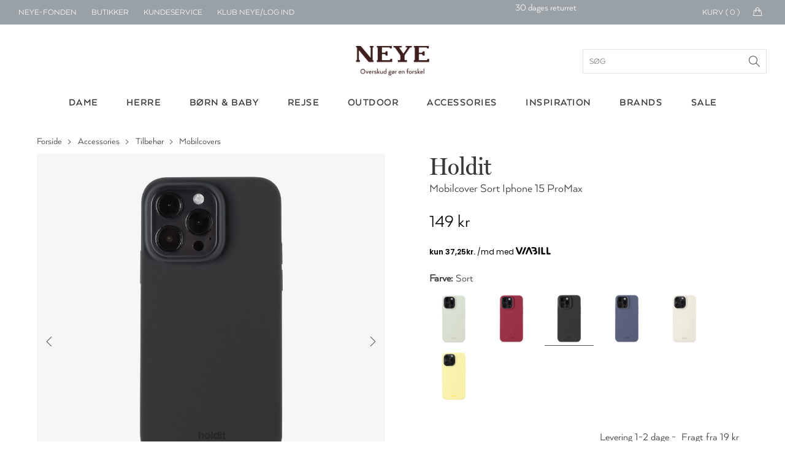

--- FILE ---
content_type: text/html; charset=utf-8
request_url: https://www.google.com/recaptcha/api2/anchor?ar=1&k=6LfhfOMnAAAAAFYc6MNrCUgTJUkN0j9AVtqa4h3t&co=aHR0cHM6Ly93d3cubmV5ZS5kazo0NDM.&hl=en&v=PoyoqOPhxBO7pBk68S4YbpHZ&size=invisible&anchor-ms=20000&execute-ms=30000&cb=lzrvb663l64g
body_size: 48642
content:
<!DOCTYPE HTML><html dir="ltr" lang="en"><head><meta http-equiv="Content-Type" content="text/html; charset=UTF-8">
<meta http-equiv="X-UA-Compatible" content="IE=edge">
<title>reCAPTCHA</title>
<style type="text/css">
/* cyrillic-ext */
@font-face {
  font-family: 'Roboto';
  font-style: normal;
  font-weight: 400;
  font-stretch: 100%;
  src: url(//fonts.gstatic.com/s/roboto/v48/KFO7CnqEu92Fr1ME7kSn66aGLdTylUAMa3GUBHMdazTgWw.woff2) format('woff2');
  unicode-range: U+0460-052F, U+1C80-1C8A, U+20B4, U+2DE0-2DFF, U+A640-A69F, U+FE2E-FE2F;
}
/* cyrillic */
@font-face {
  font-family: 'Roboto';
  font-style: normal;
  font-weight: 400;
  font-stretch: 100%;
  src: url(//fonts.gstatic.com/s/roboto/v48/KFO7CnqEu92Fr1ME7kSn66aGLdTylUAMa3iUBHMdazTgWw.woff2) format('woff2');
  unicode-range: U+0301, U+0400-045F, U+0490-0491, U+04B0-04B1, U+2116;
}
/* greek-ext */
@font-face {
  font-family: 'Roboto';
  font-style: normal;
  font-weight: 400;
  font-stretch: 100%;
  src: url(//fonts.gstatic.com/s/roboto/v48/KFO7CnqEu92Fr1ME7kSn66aGLdTylUAMa3CUBHMdazTgWw.woff2) format('woff2');
  unicode-range: U+1F00-1FFF;
}
/* greek */
@font-face {
  font-family: 'Roboto';
  font-style: normal;
  font-weight: 400;
  font-stretch: 100%;
  src: url(//fonts.gstatic.com/s/roboto/v48/KFO7CnqEu92Fr1ME7kSn66aGLdTylUAMa3-UBHMdazTgWw.woff2) format('woff2');
  unicode-range: U+0370-0377, U+037A-037F, U+0384-038A, U+038C, U+038E-03A1, U+03A3-03FF;
}
/* math */
@font-face {
  font-family: 'Roboto';
  font-style: normal;
  font-weight: 400;
  font-stretch: 100%;
  src: url(//fonts.gstatic.com/s/roboto/v48/KFO7CnqEu92Fr1ME7kSn66aGLdTylUAMawCUBHMdazTgWw.woff2) format('woff2');
  unicode-range: U+0302-0303, U+0305, U+0307-0308, U+0310, U+0312, U+0315, U+031A, U+0326-0327, U+032C, U+032F-0330, U+0332-0333, U+0338, U+033A, U+0346, U+034D, U+0391-03A1, U+03A3-03A9, U+03B1-03C9, U+03D1, U+03D5-03D6, U+03F0-03F1, U+03F4-03F5, U+2016-2017, U+2034-2038, U+203C, U+2040, U+2043, U+2047, U+2050, U+2057, U+205F, U+2070-2071, U+2074-208E, U+2090-209C, U+20D0-20DC, U+20E1, U+20E5-20EF, U+2100-2112, U+2114-2115, U+2117-2121, U+2123-214F, U+2190, U+2192, U+2194-21AE, U+21B0-21E5, U+21F1-21F2, U+21F4-2211, U+2213-2214, U+2216-22FF, U+2308-230B, U+2310, U+2319, U+231C-2321, U+2336-237A, U+237C, U+2395, U+239B-23B7, U+23D0, U+23DC-23E1, U+2474-2475, U+25AF, U+25B3, U+25B7, U+25BD, U+25C1, U+25CA, U+25CC, U+25FB, U+266D-266F, U+27C0-27FF, U+2900-2AFF, U+2B0E-2B11, U+2B30-2B4C, U+2BFE, U+3030, U+FF5B, U+FF5D, U+1D400-1D7FF, U+1EE00-1EEFF;
}
/* symbols */
@font-face {
  font-family: 'Roboto';
  font-style: normal;
  font-weight: 400;
  font-stretch: 100%;
  src: url(//fonts.gstatic.com/s/roboto/v48/KFO7CnqEu92Fr1ME7kSn66aGLdTylUAMaxKUBHMdazTgWw.woff2) format('woff2');
  unicode-range: U+0001-000C, U+000E-001F, U+007F-009F, U+20DD-20E0, U+20E2-20E4, U+2150-218F, U+2190, U+2192, U+2194-2199, U+21AF, U+21E6-21F0, U+21F3, U+2218-2219, U+2299, U+22C4-22C6, U+2300-243F, U+2440-244A, U+2460-24FF, U+25A0-27BF, U+2800-28FF, U+2921-2922, U+2981, U+29BF, U+29EB, U+2B00-2BFF, U+4DC0-4DFF, U+FFF9-FFFB, U+10140-1018E, U+10190-1019C, U+101A0, U+101D0-101FD, U+102E0-102FB, U+10E60-10E7E, U+1D2C0-1D2D3, U+1D2E0-1D37F, U+1F000-1F0FF, U+1F100-1F1AD, U+1F1E6-1F1FF, U+1F30D-1F30F, U+1F315, U+1F31C, U+1F31E, U+1F320-1F32C, U+1F336, U+1F378, U+1F37D, U+1F382, U+1F393-1F39F, U+1F3A7-1F3A8, U+1F3AC-1F3AF, U+1F3C2, U+1F3C4-1F3C6, U+1F3CA-1F3CE, U+1F3D4-1F3E0, U+1F3ED, U+1F3F1-1F3F3, U+1F3F5-1F3F7, U+1F408, U+1F415, U+1F41F, U+1F426, U+1F43F, U+1F441-1F442, U+1F444, U+1F446-1F449, U+1F44C-1F44E, U+1F453, U+1F46A, U+1F47D, U+1F4A3, U+1F4B0, U+1F4B3, U+1F4B9, U+1F4BB, U+1F4BF, U+1F4C8-1F4CB, U+1F4D6, U+1F4DA, U+1F4DF, U+1F4E3-1F4E6, U+1F4EA-1F4ED, U+1F4F7, U+1F4F9-1F4FB, U+1F4FD-1F4FE, U+1F503, U+1F507-1F50B, U+1F50D, U+1F512-1F513, U+1F53E-1F54A, U+1F54F-1F5FA, U+1F610, U+1F650-1F67F, U+1F687, U+1F68D, U+1F691, U+1F694, U+1F698, U+1F6AD, U+1F6B2, U+1F6B9-1F6BA, U+1F6BC, U+1F6C6-1F6CF, U+1F6D3-1F6D7, U+1F6E0-1F6EA, U+1F6F0-1F6F3, U+1F6F7-1F6FC, U+1F700-1F7FF, U+1F800-1F80B, U+1F810-1F847, U+1F850-1F859, U+1F860-1F887, U+1F890-1F8AD, U+1F8B0-1F8BB, U+1F8C0-1F8C1, U+1F900-1F90B, U+1F93B, U+1F946, U+1F984, U+1F996, U+1F9E9, U+1FA00-1FA6F, U+1FA70-1FA7C, U+1FA80-1FA89, U+1FA8F-1FAC6, U+1FACE-1FADC, U+1FADF-1FAE9, U+1FAF0-1FAF8, U+1FB00-1FBFF;
}
/* vietnamese */
@font-face {
  font-family: 'Roboto';
  font-style: normal;
  font-weight: 400;
  font-stretch: 100%;
  src: url(//fonts.gstatic.com/s/roboto/v48/KFO7CnqEu92Fr1ME7kSn66aGLdTylUAMa3OUBHMdazTgWw.woff2) format('woff2');
  unicode-range: U+0102-0103, U+0110-0111, U+0128-0129, U+0168-0169, U+01A0-01A1, U+01AF-01B0, U+0300-0301, U+0303-0304, U+0308-0309, U+0323, U+0329, U+1EA0-1EF9, U+20AB;
}
/* latin-ext */
@font-face {
  font-family: 'Roboto';
  font-style: normal;
  font-weight: 400;
  font-stretch: 100%;
  src: url(//fonts.gstatic.com/s/roboto/v48/KFO7CnqEu92Fr1ME7kSn66aGLdTylUAMa3KUBHMdazTgWw.woff2) format('woff2');
  unicode-range: U+0100-02BA, U+02BD-02C5, U+02C7-02CC, U+02CE-02D7, U+02DD-02FF, U+0304, U+0308, U+0329, U+1D00-1DBF, U+1E00-1E9F, U+1EF2-1EFF, U+2020, U+20A0-20AB, U+20AD-20C0, U+2113, U+2C60-2C7F, U+A720-A7FF;
}
/* latin */
@font-face {
  font-family: 'Roboto';
  font-style: normal;
  font-weight: 400;
  font-stretch: 100%;
  src: url(//fonts.gstatic.com/s/roboto/v48/KFO7CnqEu92Fr1ME7kSn66aGLdTylUAMa3yUBHMdazQ.woff2) format('woff2');
  unicode-range: U+0000-00FF, U+0131, U+0152-0153, U+02BB-02BC, U+02C6, U+02DA, U+02DC, U+0304, U+0308, U+0329, U+2000-206F, U+20AC, U+2122, U+2191, U+2193, U+2212, U+2215, U+FEFF, U+FFFD;
}
/* cyrillic-ext */
@font-face {
  font-family: 'Roboto';
  font-style: normal;
  font-weight: 500;
  font-stretch: 100%;
  src: url(//fonts.gstatic.com/s/roboto/v48/KFO7CnqEu92Fr1ME7kSn66aGLdTylUAMa3GUBHMdazTgWw.woff2) format('woff2');
  unicode-range: U+0460-052F, U+1C80-1C8A, U+20B4, U+2DE0-2DFF, U+A640-A69F, U+FE2E-FE2F;
}
/* cyrillic */
@font-face {
  font-family: 'Roboto';
  font-style: normal;
  font-weight: 500;
  font-stretch: 100%;
  src: url(//fonts.gstatic.com/s/roboto/v48/KFO7CnqEu92Fr1ME7kSn66aGLdTylUAMa3iUBHMdazTgWw.woff2) format('woff2');
  unicode-range: U+0301, U+0400-045F, U+0490-0491, U+04B0-04B1, U+2116;
}
/* greek-ext */
@font-face {
  font-family: 'Roboto';
  font-style: normal;
  font-weight: 500;
  font-stretch: 100%;
  src: url(//fonts.gstatic.com/s/roboto/v48/KFO7CnqEu92Fr1ME7kSn66aGLdTylUAMa3CUBHMdazTgWw.woff2) format('woff2');
  unicode-range: U+1F00-1FFF;
}
/* greek */
@font-face {
  font-family: 'Roboto';
  font-style: normal;
  font-weight: 500;
  font-stretch: 100%;
  src: url(//fonts.gstatic.com/s/roboto/v48/KFO7CnqEu92Fr1ME7kSn66aGLdTylUAMa3-UBHMdazTgWw.woff2) format('woff2');
  unicode-range: U+0370-0377, U+037A-037F, U+0384-038A, U+038C, U+038E-03A1, U+03A3-03FF;
}
/* math */
@font-face {
  font-family: 'Roboto';
  font-style: normal;
  font-weight: 500;
  font-stretch: 100%;
  src: url(//fonts.gstatic.com/s/roboto/v48/KFO7CnqEu92Fr1ME7kSn66aGLdTylUAMawCUBHMdazTgWw.woff2) format('woff2');
  unicode-range: U+0302-0303, U+0305, U+0307-0308, U+0310, U+0312, U+0315, U+031A, U+0326-0327, U+032C, U+032F-0330, U+0332-0333, U+0338, U+033A, U+0346, U+034D, U+0391-03A1, U+03A3-03A9, U+03B1-03C9, U+03D1, U+03D5-03D6, U+03F0-03F1, U+03F4-03F5, U+2016-2017, U+2034-2038, U+203C, U+2040, U+2043, U+2047, U+2050, U+2057, U+205F, U+2070-2071, U+2074-208E, U+2090-209C, U+20D0-20DC, U+20E1, U+20E5-20EF, U+2100-2112, U+2114-2115, U+2117-2121, U+2123-214F, U+2190, U+2192, U+2194-21AE, U+21B0-21E5, U+21F1-21F2, U+21F4-2211, U+2213-2214, U+2216-22FF, U+2308-230B, U+2310, U+2319, U+231C-2321, U+2336-237A, U+237C, U+2395, U+239B-23B7, U+23D0, U+23DC-23E1, U+2474-2475, U+25AF, U+25B3, U+25B7, U+25BD, U+25C1, U+25CA, U+25CC, U+25FB, U+266D-266F, U+27C0-27FF, U+2900-2AFF, U+2B0E-2B11, U+2B30-2B4C, U+2BFE, U+3030, U+FF5B, U+FF5D, U+1D400-1D7FF, U+1EE00-1EEFF;
}
/* symbols */
@font-face {
  font-family: 'Roboto';
  font-style: normal;
  font-weight: 500;
  font-stretch: 100%;
  src: url(//fonts.gstatic.com/s/roboto/v48/KFO7CnqEu92Fr1ME7kSn66aGLdTylUAMaxKUBHMdazTgWw.woff2) format('woff2');
  unicode-range: U+0001-000C, U+000E-001F, U+007F-009F, U+20DD-20E0, U+20E2-20E4, U+2150-218F, U+2190, U+2192, U+2194-2199, U+21AF, U+21E6-21F0, U+21F3, U+2218-2219, U+2299, U+22C4-22C6, U+2300-243F, U+2440-244A, U+2460-24FF, U+25A0-27BF, U+2800-28FF, U+2921-2922, U+2981, U+29BF, U+29EB, U+2B00-2BFF, U+4DC0-4DFF, U+FFF9-FFFB, U+10140-1018E, U+10190-1019C, U+101A0, U+101D0-101FD, U+102E0-102FB, U+10E60-10E7E, U+1D2C0-1D2D3, U+1D2E0-1D37F, U+1F000-1F0FF, U+1F100-1F1AD, U+1F1E6-1F1FF, U+1F30D-1F30F, U+1F315, U+1F31C, U+1F31E, U+1F320-1F32C, U+1F336, U+1F378, U+1F37D, U+1F382, U+1F393-1F39F, U+1F3A7-1F3A8, U+1F3AC-1F3AF, U+1F3C2, U+1F3C4-1F3C6, U+1F3CA-1F3CE, U+1F3D4-1F3E0, U+1F3ED, U+1F3F1-1F3F3, U+1F3F5-1F3F7, U+1F408, U+1F415, U+1F41F, U+1F426, U+1F43F, U+1F441-1F442, U+1F444, U+1F446-1F449, U+1F44C-1F44E, U+1F453, U+1F46A, U+1F47D, U+1F4A3, U+1F4B0, U+1F4B3, U+1F4B9, U+1F4BB, U+1F4BF, U+1F4C8-1F4CB, U+1F4D6, U+1F4DA, U+1F4DF, U+1F4E3-1F4E6, U+1F4EA-1F4ED, U+1F4F7, U+1F4F9-1F4FB, U+1F4FD-1F4FE, U+1F503, U+1F507-1F50B, U+1F50D, U+1F512-1F513, U+1F53E-1F54A, U+1F54F-1F5FA, U+1F610, U+1F650-1F67F, U+1F687, U+1F68D, U+1F691, U+1F694, U+1F698, U+1F6AD, U+1F6B2, U+1F6B9-1F6BA, U+1F6BC, U+1F6C6-1F6CF, U+1F6D3-1F6D7, U+1F6E0-1F6EA, U+1F6F0-1F6F3, U+1F6F7-1F6FC, U+1F700-1F7FF, U+1F800-1F80B, U+1F810-1F847, U+1F850-1F859, U+1F860-1F887, U+1F890-1F8AD, U+1F8B0-1F8BB, U+1F8C0-1F8C1, U+1F900-1F90B, U+1F93B, U+1F946, U+1F984, U+1F996, U+1F9E9, U+1FA00-1FA6F, U+1FA70-1FA7C, U+1FA80-1FA89, U+1FA8F-1FAC6, U+1FACE-1FADC, U+1FADF-1FAE9, U+1FAF0-1FAF8, U+1FB00-1FBFF;
}
/* vietnamese */
@font-face {
  font-family: 'Roboto';
  font-style: normal;
  font-weight: 500;
  font-stretch: 100%;
  src: url(//fonts.gstatic.com/s/roboto/v48/KFO7CnqEu92Fr1ME7kSn66aGLdTylUAMa3OUBHMdazTgWw.woff2) format('woff2');
  unicode-range: U+0102-0103, U+0110-0111, U+0128-0129, U+0168-0169, U+01A0-01A1, U+01AF-01B0, U+0300-0301, U+0303-0304, U+0308-0309, U+0323, U+0329, U+1EA0-1EF9, U+20AB;
}
/* latin-ext */
@font-face {
  font-family: 'Roboto';
  font-style: normal;
  font-weight: 500;
  font-stretch: 100%;
  src: url(//fonts.gstatic.com/s/roboto/v48/KFO7CnqEu92Fr1ME7kSn66aGLdTylUAMa3KUBHMdazTgWw.woff2) format('woff2');
  unicode-range: U+0100-02BA, U+02BD-02C5, U+02C7-02CC, U+02CE-02D7, U+02DD-02FF, U+0304, U+0308, U+0329, U+1D00-1DBF, U+1E00-1E9F, U+1EF2-1EFF, U+2020, U+20A0-20AB, U+20AD-20C0, U+2113, U+2C60-2C7F, U+A720-A7FF;
}
/* latin */
@font-face {
  font-family: 'Roboto';
  font-style: normal;
  font-weight: 500;
  font-stretch: 100%;
  src: url(//fonts.gstatic.com/s/roboto/v48/KFO7CnqEu92Fr1ME7kSn66aGLdTylUAMa3yUBHMdazQ.woff2) format('woff2');
  unicode-range: U+0000-00FF, U+0131, U+0152-0153, U+02BB-02BC, U+02C6, U+02DA, U+02DC, U+0304, U+0308, U+0329, U+2000-206F, U+20AC, U+2122, U+2191, U+2193, U+2212, U+2215, U+FEFF, U+FFFD;
}
/* cyrillic-ext */
@font-face {
  font-family: 'Roboto';
  font-style: normal;
  font-weight: 900;
  font-stretch: 100%;
  src: url(//fonts.gstatic.com/s/roboto/v48/KFO7CnqEu92Fr1ME7kSn66aGLdTylUAMa3GUBHMdazTgWw.woff2) format('woff2');
  unicode-range: U+0460-052F, U+1C80-1C8A, U+20B4, U+2DE0-2DFF, U+A640-A69F, U+FE2E-FE2F;
}
/* cyrillic */
@font-face {
  font-family: 'Roboto';
  font-style: normal;
  font-weight: 900;
  font-stretch: 100%;
  src: url(//fonts.gstatic.com/s/roboto/v48/KFO7CnqEu92Fr1ME7kSn66aGLdTylUAMa3iUBHMdazTgWw.woff2) format('woff2');
  unicode-range: U+0301, U+0400-045F, U+0490-0491, U+04B0-04B1, U+2116;
}
/* greek-ext */
@font-face {
  font-family: 'Roboto';
  font-style: normal;
  font-weight: 900;
  font-stretch: 100%;
  src: url(//fonts.gstatic.com/s/roboto/v48/KFO7CnqEu92Fr1ME7kSn66aGLdTylUAMa3CUBHMdazTgWw.woff2) format('woff2');
  unicode-range: U+1F00-1FFF;
}
/* greek */
@font-face {
  font-family: 'Roboto';
  font-style: normal;
  font-weight: 900;
  font-stretch: 100%;
  src: url(//fonts.gstatic.com/s/roboto/v48/KFO7CnqEu92Fr1ME7kSn66aGLdTylUAMa3-UBHMdazTgWw.woff2) format('woff2');
  unicode-range: U+0370-0377, U+037A-037F, U+0384-038A, U+038C, U+038E-03A1, U+03A3-03FF;
}
/* math */
@font-face {
  font-family: 'Roboto';
  font-style: normal;
  font-weight: 900;
  font-stretch: 100%;
  src: url(//fonts.gstatic.com/s/roboto/v48/KFO7CnqEu92Fr1ME7kSn66aGLdTylUAMawCUBHMdazTgWw.woff2) format('woff2');
  unicode-range: U+0302-0303, U+0305, U+0307-0308, U+0310, U+0312, U+0315, U+031A, U+0326-0327, U+032C, U+032F-0330, U+0332-0333, U+0338, U+033A, U+0346, U+034D, U+0391-03A1, U+03A3-03A9, U+03B1-03C9, U+03D1, U+03D5-03D6, U+03F0-03F1, U+03F4-03F5, U+2016-2017, U+2034-2038, U+203C, U+2040, U+2043, U+2047, U+2050, U+2057, U+205F, U+2070-2071, U+2074-208E, U+2090-209C, U+20D0-20DC, U+20E1, U+20E5-20EF, U+2100-2112, U+2114-2115, U+2117-2121, U+2123-214F, U+2190, U+2192, U+2194-21AE, U+21B0-21E5, U+21F1-21F2, U+21F4-2211, U+2213-2214, U+2216-22FF, U+2308-230B, U+2310, U+2319, U+231C-2321, U+2336-237A, U+237C, U+2395, U+239B-23B7, U+23D0, U+23DC-23E1, U+2474-2475, U+25AF, U+25B3, U+25B7, U+25BD, U+25C1, U+25CA, U+25CC, U+25FB, U+266D-266F, U+27C0-27FF, U+2900-2AFF, U+2B0E-2B11, U+2B30-2B4C, U+2BFE, U+3030, U+FF5B, U+FF5D, U+1D400-1D7FF, U+1EE00-1EEFF;
}
/* symbols */
@font-face {
  font-family: 'Roboto';
  font-style: normal;
  font-weight: 900;
  font-stretch: 100%;
  src: url(//fonts.gstatic.com/s/roboto/v48/KFO7CnqEu92Fr1ME7kSn66aGLdTylUAMaxKUBHMdazTgWw.woff2) format('woff2');
  unicode-range: U+0001-000C, U+000E-001F, U+007F-009F, U+20DD-20E0, U+20E2-20E4, U+2150-218F, U+2190, U+2192, U+2194-2199, U+21AF, U+21E6-21F0, U+21F3, U+2218-2219, U+2299, U+22C4-22C6, U+2300-243F, U+2440-244A, U+2460-24FF, U+25A0-27BF, U+2800-28FF, U+2921-2922, U+2981, U+29BF, U+29EB, U+2B00-2BFF, U+4DC0-4DFF, U+FFF9-FFFB, U+10140-1018E, U+10190-1019C, U+101A0, U+101D0-101FD, U+102E0-102FB, U+10E60-10E7E, U+1D2C0-1D2D3, U+1D2E0-1D37F, U+1F000-1F0FF, U+1F100-1F1AD, U+1F1E6-1F1FF, U+1F30D-1F30F, U+1F315, U+1F31C, U+1F31E, U+1F320-1F32C, U+1F336, U+1F378, U+1F37D, U+1F382, U+1F393-1F39F, U+1F3A7-1F3A8, U+1F3AC-1F3AF, U+1F3C2, U+1F3C4-1F3C6, U+1F3CA-1F3CE, U+1F3D4-1F3E0, U+1F3ED, U+1F3F1-1F3F3, U+1F3F5-1F3F7, U+1F408, U+1F415, U+1F41F, U+1F426, U+1F43F, U+1F441-1F442, U+1F444, U+1F446-1F449, U+1F44C-1F44E, U+1F453, U+1F46A, U+1F47D, U+1F4A3, U+1F4B0, U+1F4B3, U+1F4B9, U+1F4BB, U+1F4BF, U+1F4C8-1F4CB, U+1F4D6, U+1F4DA, U+1F4DF, U+1F4E3-1F4E6, U+1F4EA-1F4ED, U+1F4F7, U+1F4F9-1F4FB, U+1F4FD-1F4FE, U+1F503, U+1F507-1F50B, U+1F50D, U+1F512-1F513, U+1F53E-1F54A, U+1F54F-1F5FA, U+1F610, U+1F650-1F67F, U+1F687, U+1F68D, U+1F691, U+1F694, U+1F698, U+1F6AD, U+1F6B2, U+1F6B9-1F6BA, U+1F6BC, U+1F6C6-1F6CF, U+1F6D3-1F6D7, U+1F6E0-1F6EA, U+1F6F0-1F6F3, U+1F6F7-1F6FC, U+1F700-1F7FF, U+1F800-1F80B, U+1F810-1F847, U+1F850-1F859, U+1F860-1F887, U+1F890-1F8AD, U+1F8B0-1F8BB, U+1F8C0-1F8C1, U+1F900-1F90B, U+1F93B, U+1F946, U+1F984, U+1F996, U+1F9E9, U+1FA00-1FA6F, U+1FA70-1FA7C, U+1FA80-1FA89, U+1FA8F-1FAC6, U+1FACE-1FADC, U+1FADF-1FAE9, U+1FAF0-1FAF8, U+1FB00-1FBFF;
}
/* vietnamese */
@font-face {
  font-family: 'Roboto';
  font-style: normal;
  font-weight: 900;
  font-stretch: 100%;
  src: url(//fonts.gstatic.com/s/roboto/v48/KFO7CnqEu92Fr1ME7kSn66aGLdTylUAMa3OUBHMdazTgWw.woff2) format('woff2');
  unicode-range: U+0102-0103, U+0110-0111, U+0128-0129, U+0168-0169, U+01A0-01A1, U+01AF-01B0, U+0300-0301, U+0303-0304, U+0308-0309, U+0323, U+0329, U+1EA0-1EF9, U+20AB;
}
/* latin-ext */
@font-face {
  font-family: 'Roboto';
  font-style: normal;
  font-weight: 900;
  font-stretch: 100%;
  src: url(//fonts.gstatic.com/s/roboto/v48/KFO7CnqEu92Fr1ME7kSn66aGLdTylUAMa3KUBHMdazTgWw.woff2) format('woff2');
  unicode-range: U+0100-02BA, U+02BD-02C5, U+02C7-02CC, U+02CE-02D7, U+02DD-02FF, U+0304, U+0308, U+0329, U+1D00-1DBF, U+1E00-1E9F, U+1EF2-1EFF, U+2020, U+20A0-20AB, U+20AD-20C0, U+2113, U+2C60-2C7F, U+A720-A7FF;
}
/* latin */
@font-face {
  font-family: 'Roboto';
  font-style: normal;
  font-weight: 900;
  font-stretch: 100%;
  src: url(//fonts.gstatic.com/s/roboto/v48/KFO7CnqEu92Fr1ME7kSn66aGLdTylUAMa3yUBHMdazQ.woff2) format('woff2');
  unicode-range: U+0000-00FF, U+0131, U+0152-0153, U+02BB-02BC, U+02C6, U+02DA, U+02DC, U+0304, U+0308, U+0329, U+2000-206F, U+20AC, U+2122, U+2191, U+2193, U+2212, U+2215, U+FEFF, U+FFFD;
}

</style>
<link rel="stylesheet" type="text/css" href="https://www.gstatic.com/recaptcha/releases/PoyoqOPhxBO7pBk68S4YbpHZ/styles__ltr.css">
<script nonce="SbbBngKKrL0WZNVoZjlnTg" type="text/javascript">window['__recaptcha_api'] = 'https://www.google.com/recaptcha/api2/';</script>
<script type="text/javascript" src="https://www.gstatic.com/recaptcha/releases/PoyoqOPhxBO7pBk68S4YbpHZ/recaptcha__en.js" nonce="SbbBngKKrL0WZNVoZjlnTg">
      
    </script></head>
<body><div id="rc-anchor-alert" class="rc-anchor-alert"></div>
<input type="hidden" id="recaptcha-token" value="[base64]">
<script type="text/javascript" nonce="SbbBngKKrL0WZNVoZjlnTg">
      recaptcha.anchor.Main.init("[\x22ainput\x22,[\x22bgdata\x22,\x22\x22,\[base64]/[base64]/bmV3IFpbdF0obVswXSk6Sz09Mj9uZXcgWlt0XShtWzBdLG1bMV0pOks9PTM/bmV3IFpbdF0obVswXSxtWzFdLG1bMl0pOks9PTQ/[base64]/[base64]/[base64]/[base64]/[base64]/[base64]/[base64]/[base64]/[base64]/[base64]/[base64]/[base64]/[base64]/[base64]\\u003d\\u003d\x22,\[base64]\\u003d\x22,\x22G8KUw5twCcKBEcOdfBorw7DCt8Ktw6LDhUfDiA/[base64]/DqsOaXDh8wo8HwrvCkSIxRhXDgxPCmsOgwrbCvCVvPcKNP8O2wpjDg0zCnkLCqcKUIEgLw5FiC2PDtsOfSsOtw7vDrVLCtsKVw6w8T25kw5zCjcOzwrcjw5XDsnXDmCfDv3kpw6bDoMKqw4/[base64]/[base64]/w6TCjsK4LAzDmcODw6pGN8KTHA8ALMKxdMOpw4zDjUAxNsOrVMOow43CoRvCnsOcX8ONPA3CqsK0PsKVw70PQigUUcKDN8O5w4LCp8KjwrtHaMKlesO+w7hFw6/DvcKCEG7Dnw02woN/F3xBw6DDiC7CisOlf1JMwpseGm/Dr8OuwqzCisOPwrTCl8KHwq7DrSYuwpbCk33CmsKowpcWYTXDgMOKwr/CpcK7wrJNwrPDtRwWanjDiCnCtE4uYW7DvCoxwrfCuwIHN8O7D0NLZsKPwozDosOew6LDvWsvT8KwIcKoM8Ohw50xIcKvOsKnwqrDq27Ct8OcwqxywofCpQI3FnTCqsOrwpl0IHc/w5RBw7M7QsKfw4rCgWoYw5YGPgbDjsK+w7xzw53DgsKXcMKLWyZ9PjtwbMOUwp/Ch8KIewBsw4Mlw47DoMOIw6szw7jDiRk+w4HCkRHCnUXCv8KIwrkEwpjCvcOfwr83w5XDj8OJw4fDmcOqQ8OOE3rDvUERwp/[base64]/w7bCtMOKw4LDlMOawqjDtcKywpdnfsOVw67CocOAw5ohZjzDnlcYL2wcwpoMw7xswofCiHvDuEgwFivDr8OhWn3DnTLDmsOsJi3Co8Kqw53CucKKC29LD29ZMcKTw6kiIAbCgCFbw5rCm3Fgw78ZwqzDsMOWCsORw7TDj8O0L3bCgsOCKcK0wrdPwq/DgsKVRFHDs1Uqw7DDlWYoY8KcYFpDw4bCj8OGw5zCg8KoE2XCkGMTHcOROcKCQsOgw6BJKRfDmsOxw5TDr8OWwqvDhcK8w7gAEcKawofDtMOcQyHCo8KjRMOXw4JVwrrCuMKpwq1zAcOba8KfwpA2w63CmsKobFLDrcK+wqTDuG5fw5Fbd8KCwoxZayTDq8K8IGp/wpvCt2howqvDkHrClwvDsD3CsCkowrrDpcKHw4zCgsOdwrw1SMOufcOjVMKeDFTCpcK4NC9CwovDgUF8wqoBOR4DJEcZw73ClcOPwrvDusK2wo1Xw5sRQBoywoduehPCjMKfw6/Dp8KJw6XDnCPDsQUKw7HCocKUKcOzYl/Dow7CnVbCk8K3XyUMRHDDn37Dr8KxwrhOSyhvw6PDgzoDbVjCrCDDgDARXTTCvcO5YcKyGUoVwpdrC8KEw7w1VWc/RsOrworCiMKTFVV1w6XDp8O3MFATCcOiCMOPaS7Cn3YJwrrDl8KFwowEIRHDr8KIJcKMQmHCkDzDlMK/[base64]/DlcKSPxrDrMK+w7ASE8O9NsK5wqXDtsO8K8OgcApOwro4BMONVsKJw7jDsCxYwqtPNilBwojDjcKXAMOowrQ+w7bDkcOzwp/CtS90IcKOacObGDPDi3fCmsOUwqjDi8KrwpDDvcOCPlxpwphZFw9ASsODeg7CpsOXfsKGd8Kow6/Ch33DgSsSwpZWw5VqwprDm19ADsOswqLDo0Vmw5V9JsKYwp3CiMOZw6J4PsK2HgBGwpjDi8KydcKaX8OaEMK9woUYw4DDm1Q3w7ZOIiI3w4fDs8O/wq7CiEh+W8Oiw4DDmMKRRcKePMOgVx45w5Z2w7TCpcKQw7PCs8OABsO3wptowoQAacOqwrLCs3t5bMOmJsOgwrJKK37CnUvDrwrCkGvDvsKQwqlmw6XDrMKhwq93P2rCun/[base64]/FVjCoCNbwqVqwqUgNsOTMcOhwq8kw4Bxw7BUwqAdVGTDkQLCuQvDiV1Hw6/DucKBQsOEw5XDgsKRwr/CrsK4woPDs8KTw4/DsMOIT2BRc1BfwovCuC9PSsKuFcOmP8K9wpwwwqbDogdAwq8QwptMwpNuYUkqw44pVnYwEcOFJsO4Y1Itw7jCtcOXw7HDqjIeccONfj3CosOaH8K/ZknCh8KHwr5JZMOQTcKzw5kJTcOSfcKdw4I1woFJwpjDscO7w4XCrx/Dj8KFw6tdJcKxMcKjZsOJTGHDu8O/TQVrRC4Jw6lNwqbDn8Owwq5Cw5jCtzYaw7rCmcO4wrnDkcO6wpDChcK1e8KgIsKzVU81S8OnGcKxIsKJw6UnwoJHbBh2asK4w49ue8OCw5nCosOhw4FaYQXCh8OTU8O1woDDv0/DohgwwpYCwoJmwpIFCcKGHsOhw6wRHWfDk0bDuHzCg8OPCCJaQmwuw7XDih5/[base64]/wqJObljCpsKZDiU/wpA8KxA5Elsew6zCpsOuwqpawoXDn8OlJ8OfJMKGDTLDncKTCMONFcOFw7x7HAfCpMO5BsO5AcKuwoRjGRtawpXDnnksC8OSwoDDisKvw4xtw6fCtCtmGT52ccK/fcKhwrlMw5VTP8K0KHYvwrfCklDCtXvDu8KkwrTCkcKYwpsrw6JML8Ogw6zCr8KteWfClTgVwrDDqHsDw4gLXMKpccOnDVpQwpl/[base64]/DqcKJw6bDhWrDt8KqwqdCD8OaVMOFcMKqw4Nxw43DlmPDmnDCnlXCng7CngbCpcKkwoZFwqfCm8OKwoASw6pawqUrwpA7w5LDpsKyWA/DixvChDrCocOIYcOgWcKTUMOrdcOUJsK6LBpXUQ/CvMKJQcOew6ktAQYyIcOtwr4GAcOjIcOWMsKQwojDrMOawrQzecOgTCTCoRbDpU/Cik7CpElfwq0LRzIiSMKgwqjDi0fDmiArwpTCqwPDlsOWe8KFwo9OwoTDq8K9wqwMwrjCvsK9w5N4w7BCwo/DsMOww7HCnXjDs0zCi8K8XRHCksKfIMOYwqzCmnjDlcKZwoh5dMKnw7MxIMOHecKPw5cJacKsw4vDjcOtUgfDq3rDnQlvwrICeQg8IyPCqiDDucOxLRljw7cJwqtNw73DiMKAw7chW8KNw5pMw6c7wr/CvknCuF7Cs8Ktw6PCoHrCqMO/wrrCtADCs8Orb8KYPxPCmynChAPDqsOLCmdFwpTCqMKqw6ZdXVBrwqXDjlHDjcKpewbCusO4wqrCksKdwq/DhMKDwp4Uw6HCjBXCnAXCiQXDqcOkGArDisK/LsO0SMOyP2Frw5DCsW3DmhATwpnDkcOhwqVWbsO/KR4sXsK6w6IYwoHCtMOvO8KYeR9bwqDDslLDtFgUECHDtMOkwo1vwpp8wrHChHvCncK/YMOAwoIjL8O1KMKcw73Dn008Z8Ota3PCjDfDhwkpXMOUw6DDnWEMSsODwrpsMcKBcTDCmcOdYcKHSMK5HQTCocKkDcOYAG0tQ2vDh8KKcMKzwrtMJTRGw4o/[base64]/CvMOiwpjDlsOgw6kWE8KfbsOmw6HDp8K1w51twrzDkMOvRD4uMzlbw7RfQXw1w5RJw68EaV7CsMKBw75kwqxfZDzDgcKDTTXDngcEwrDDmcK9ezXCviIGwqfCpsKvw57DjcORwogQw5wOAGgAdMOaw5/DuEnCs2kfAB7DgsOXI8O5wqjDp8Ozw7LCtsK0w6DCryJhwrtZB8KKasObw7jCqmJfwo9/QsKMA8OGw5/DmsO6woBZH8KnwpUNL8KOagdiw6LChsOPwqvCjSoXR09qZ8KkwqDDozwYw58lVMOOwo9zTMKXw5vDlEpkw5oVwoBXwqAGwoHDtULCj8KiXALCpU/DhcO+GFjCgsKBZRnCr8OqUmgzw7zCkFHDlMOLXsK0ezTCi8Khw6zDmsKFw5/Cp1oHLmAYW8OxS3Vkw6ZrJ8Kfw4BSNSs4w43Cp0RSIQBIwq/Di8OPHcKhw5tmw74rwoMdwrTCgVI8I2lmKBopGXXClMKwZw8VMEnCvG3DlDjDi8OVOm1NOlIvdsKawo/Dp1tcIAIUw6jCusKkFsOsw6YGTsK5IVQxFkjCqMO/NWvCqTlaEsKgwqPCk8KxGMOaBsOVcl3Dg8OawpXDuGfDqEJBWcKkwoPDncOcw6VLw6hZw4HDhGHDvC1vKsOOwoPCn8KmCRo7WMKrw6R0woDCvg3Dv8KGT1tNw7kywq88bMK5SiQ8XsO7T8OPw7fCnDpAw7cHwrrDp3kHw586w6PDuMKAVMKOw73DsnVZw6hXFWw9wq/[base64]/CscOOwq0jZgfCncK1wpRjw73Cn8KTBsOhXRx0wqPCosOew4UvwpbCk3vDlwsFW8KuwqoiBF95LsKvYcO4wrHDuMK/wrvDqsK9w6ZAwovCi8ObR8OwAsOZMRfDscOMw75awoEzwrglbzvDpSnCpCxZBcOiKmXDnsKrJcKbXFjCtMOfEMOFCEDDrMOAWQDDrjPDncOnDMKYIi7DssK0T0E/dnshdMOkP3osw4VqWMKtwr9Pwo/DgWY4w6vCqcK4w6PDsMKWO8KAdmASLQ5vWXvDp8KlGXZTSMKZdVnDvsKCwrjCtTcxw6fDisOWVn5dwqo8PMOPcMK1e27DhMOFwqFuMWHDicKUEcK6w5xgwojDik7DphbDljUMw6cVwqfCicOpwrA4d3zDjcOMwpTCpjN1w6LCu8K0IsKaw77Dhk/DkMKiwr7DtcKjwr7Dp8OCwq/DhXnDisO2w61MST0Lwp7CgsOXw6DDvVIgHRHCtXlkYcKyKsOow7TDrMKpwqFzwolJAMOKL3DCpCnDi23Co8KvHsO1w6NHF8OmBsOOwoPCtsOCNsOnXsKkw5jDu1hyJMKzd2LCsgDDoFjDmEMxwo0IA1XDpMOYwo7DosKWB8KNBcOgUcKKecKjFX5XwpRdV1d5wq/CnsOSCWDCvcO5EcO3wqF1wqAvW8KKw6vCucOpFsOvOjPDl8KZIQtOGF3CkAsZw7MAw6TDmMKMasOeYsKXwpELwpkzCg19Rw3CvMO4wrHDo8O+H24dUcO1LicXwplzHmhMFsOJRsO6LwzCrCfChRZ9wq/CmmnDjSTCkVlvw6FxfysUIcOvSMOoG2JbZBMZB8KhwpbDsCrDkMOlw6XDuVfCr8KQwrkzJXjCjsK2JMOvdkx9w5shwqzCnsKkw5PCicO0wqYODsOkw4c8bsOYMXRdRFbCmE7CjAvDicKEwpXCpcKkwr/Cqg9dEcOoRgrDnMKJwrx5ZWfDh0PDplLDucKUwpPDh8Ozw61rGGLCmgrCjkJJD8KXwqHDjw3CiGLCqDJ7DcKzwrwiMXsQasKxw4Q3w4DClcOdw4NzwrnDlnkdwqDCozHDp8Kuwq9efEHCpA/DpnnCpEnDvsO4wp1Xwo7CjnJwK8K0cFrDiRRxPwvCsyPDvcOcw6bCu8Oswo3DohXClnU5d8OdwqHCi8OcScKcw7NMwo3Cu8KbwrZOw4kUw64PcMO8wrNQc8OYwqELw7ppeMO0w7Vow5vDkF5ewp7DnMKyc3TChxdgLD7CgcOgecKMw6/CmMOuwrQ8A1zDkcOQw4/Ct8KjYMK6N0LCiHJPw6drw5zClsKxwqXCu8KOXcKlw6Fqw6AswojCoMOufkVsY2pbwpJVwo0lwrfCj8Kuw7jDoybDnELDg8KWIQHCuMKSa8OnZ8KSYsKTfCnDn8OlwpEYw4XCuzJaEX/[base64]/CoB/[base64]/CvMORSxJzYMKTSCN2wqUowqTCo8OKLsKcKcKPO3xgwrTCrCoQF8KUw7LCpMKrEMOTw6jDscOfYWMgesKFGsOYw7bDoG/Dj8KOLHbCrsOMFjzDmsOJFzgvwqUYwpV7woTDjwjDmcKuwowXaMOiSsOja8ONH8OrbMOJO8OmI8KEw7Y7wpwTw4c8wpx6BcKOZ3fDrcKUanNlcAMtX8OvZ8O0QsKcwpVFHV/CnHPCnGXDtcOaw5d7RxzDksKkwqPCvMONw4vCoMOSw7daBMKcMRYxwpTClMOcVAjCvgJwasKwB1LDuMKQwpM/GsKjwoVFw4TDnsOPOz0fw7/[base64]/Cl8Kow5XDkMOPWVJdwrc7wo3DqGDCrMKKwpXDvBUHI3LDhMOIFmlHKsKiZkA+w5rDvxnCv8KtFk3CjcOJB8O3w7LCv8OPw4nDo8K+wpbCrGhFwqsFZcKvwpETw7NZw5/CtEPDgcONUw3CpsOUV2/DgMOLVnt+CcO0TsKjwpTDvcOow7vDhkgNLlTDnMKUwr1qwqbChmPCt8KYw4HDksOfwo0Gw5PDjsKVFiPDtgxWLmLDrHNEwolvIGzCoCzCmcKPODTDpsK7w5cAARMEDsKSHcOKwo7DucKXw7DDpRQmFX/[base64]/MsOZw77DhMOIwpvCsDNNw6zDjClQw7TDtcOGw47Cth50wpfCslnCm8KZFcKgwpHCgkc5wrZbYWjDncKuwoEbwp0/WDZ0w6LDuRhkwpxWw5bDsg4SYR5jw7xBwqTCqiROw7xUw6rDsAnDmMOfD8O+w4bDkcKNXcOHw6wPHcK/wr0SwrMrw7nDl8OxVVkCwozCsMOTwqkuw6rChCvDk8KQFzrDjihvwr/CgcKRw4JZw7xsT8K3Wjh8FFNJL8KlG8KKwrJ8CivCt8OJcXbCvMOzwoDDmMK7w7QKXcKmKMOeCcOyYlMDw5c0G3vCrcKQw6QHw7AzWCREwovDghLDoMOlw419wq15acOjEsK4wrcHw50rwqbDshHDlsKvNRNkwpLDoxnCnE/[base64]/CsMKaAcKLYVFpWcK5Pxo2TFTCjsOHw78NwrjCrV/DvMKoYMKMw70aRsKTw6rCqMKbFgfCiR7CtcKePMKUw6rCowvCoDAuLsOUbcKzwqfDtG/DvMK0w5rCk8KHw55VNSjCkMKbB28FNMK4wrMPwqU3w7TClgtew74Iw47CuiQdDWRBOiPDncKoY8OmJx5TwqJKNMOgw5UvRsKFw6Usw4TClmohbMKFDixXOcOCd23Ci2vDh8O6aRPDkR0dwqgUcggZw5XDpCLCtxZ6PlYaw5/Dsi1hwpl2w5Jww6p1fsK+wqfDsSfDgcOUw5DCssOyw4ZIfcORwp05wqMmw54cIMODAcOywr/DrcKVw4TCmEDDpMO6woDDv8OnwrlMJ1UXwq3CihTDi8KDXml5fsO7EwhKw6jDhcOcw4HDtB1UwoZ8w7ZgwoPDusKOMFFrw77ClcO8CMOdw7YdAwjCvsKyMRE+wrFkZsKow6DDjTPCghbCk8O4FxDDtsKkwrHCp8OnaE3DjMOrw7lXOx/DmMKgw4lWw57CswpmFWDCgifCssO0KALCt8OUcGx6LcKoNsK9fMKcwrhdw6jDhAV/LsOWOMOqN8ObBMOZcGDCsnrCoUXCg8KBLsOOZ8Ksw7Rnb8KfdsO3wpUiwoMjWG0UZMOgeDHCicKNwrXDpMKRw4PCtcOLO8KIVsOULcOXYsKQw5NCwqLCn3XCqXtfPEXCiMK5PFjCuTVZUH7Dvzcmwr0TDMKEcU/CpSFrwr4tw7PCix7DvMODw4tLw7Ijw7QbZDjDk8O0wpthdWRZwoLCjWvCpMO/AsOAU8Odw4HCoT56IQ1HaBXCsVzDgADDlkrCuHAKZAAdTMKDQR/[base64]/[base64]/CuDnDrm3Ci8K9wqHCsUXDlMO7eMKrXMKuLyYAwqUaEVIAwogkwrPCg8OzwqBYYWfDlMOCwr3CqVzDhsOLwqZ2aMOlwqV9BsOAfyTCnhIAwoMhSQbDlijCixjCmsOwKsOBKUHDucOHwpzDnkh+w6jCkMOdwr7CmsOkRMKhDQtWUcKLw55/[base64]/w6glw7sDw7YUwpnDuMKKwp7CoF4yNlfDq8ODw6/DpcOzwonDr2pEwrJZw5PDl1jCjcKbVcOvwoHChcKifsOtXVUYJcOQwpTDuyPDhsKeRsKhw7FbwrcOwqTDhMOyw7nCmlHChcKgOMKcwqXDv8KQQsK0w4oPwrs5w4JsDMKqwqJmwpgjcHDCj3/[base64]/ZcOBw7U0Z8OBwrlPw61kG8K8GMO6w5DDkMK2wrkCCE7DiGfCtWV9W1tmw7ERwoTDscKUw7szc8Ovw77CtB/Cow3DjlXCscKcwq1Gw7bDq8OvbsOLacK4wrwHwr8/EDvDvcOjwrPCosKXD2jDicKJwrnDphEvw7IXw5Mbw4JdIWZHw5vDqcKkeQRYw6p7dgheAMOJSsOJwqoKW0DDpsKmUH3CoWwCE8KgOXrChMK+XMKTCi1vX0LDqMKbUnpbw5fCtwvCiMOFMCjDrcOBIC1yw4FzwqkewrQkwoFrBMOCKEPDscK3GcOGJ014wp/DmSfDjsOkw7l1w7kpWsKgw4FAw798wqTDlsKswoEkDHFdw4rDjcO5XMKvZCrCti5MwqDCqcK6w7c1ICtbw6LDjsObXRNWwq/[base64]/RsK8w57CgwvCgkfDunvDmMOoZ8OyaMKwKsKoMcOhw5xUw4/ChcKCw4PCi8Ohw7LCrsO+dyISw4Z3K8OwABfDh8KyenXDpGM5UMKiH8KBJcKFw4tTw7onw7xow5IyEnA6UxDCqiMbwpPDucK/Si3DliDDh8OZwpw5wqfDs3/DisOwQ8K1BwQoIMONesKoPSTCqWfDqGVFQsKOw5vDmsKww4nDklTDs8Kmw5bDqHbDql5rw7V0w5kbwro3w4DDicKOwpXDk8KWwoN/[base64]/[base64]/CtQo2TD5Sw5zCmsOiw5zCtcKxVMK/w4jDl0AwNcKiwrQ6wq/[base64]/wrDDvcOuw4hHw44ufcOZwqN5QEkSwp/DkFYYAMOHYUMKwrfDtsKIw6V+w4nCgcKxIcO1w6vDpQnCgsOpM8OVw5bDil3CvQjCgMOHwqgTwqXDokbCg8O2eMOvGmnDqsOcWcK6K8K/woUPw7FJw44GYTjCok3Cmy7CpcOyCx5oCSTChmAqwrkQQQXCp8KjQQ0Yc8Kcw6hrw53CuWrDmsKnwrpfw7PDj8ODwpRNKcO/[base64]/[base64]/[base64]/Cpm4jTSpAP8KuUsKpN1LDg8O/w696AzgUw4fCusKnScKIKDHCtMOLRiAswpUACsKFdsKpw4ENwocOb8Kfw7pMwoIzwoXDgMO2LBUIA8OvTWfCvWPCpcOewotmwpcQwo49w7LDosOMw7nCumLDsk/Dk8OLccKfPjJnRUvDmwzDlcK3K35cTCFULU7CuC57VGMIw5XCr8KpJcOUJgESwqbDpkPDm07ChcOdw7HCtzAydcK6wp8DC8KgWVLDm2DClMKsw79NwrbDqXHCvMKORFdew4vDiMO5RMOqPMOjwpDDu1HCrCoBDUHDp8OLw6HDosKkPn7DisODwrfCt0RCZW/CrcOHNcKhLTnDqcOnX8OHa0DCl8OLIcKMOxbDvMKEN8ORw5ABw6l/[base64]/w6nDvFvCpsKhCMKHw4g7Hx0bC3hbwpNDJynDtcK2NMOwdcKMccKzwqHDiMOAXnp4OD3CjMOqYX/Chn/Dqko+w5lcHMKMwr4Bw4LClX9Hw4TDjcKDwoNbOcKxwqfCk1bDssK4w4hvBS8NwojChcO7wrbDrRMBbE0WHWzCr8K2wo/CpsORwpxSw6QKw4TCgMKYw41VZ2LCvWTDvV1oUU/[base64]/DnEDDv8O9C8KUwoUww759Q8O7w6wdEsOhwp4pGzXDqsKfXcOvw4PDgMOJwonCjC3Cq8Okw5B7XsOcVsOXPBvCvzLDmsK4D0vDtcKoEsK4PVjDrsO4Jjkxw7PDt8OOf8KBGVrCjnzDj8KowrzChUEDLC86wrMMw78jw5HCvF7Du8KxwpXDhRYuAh5Bw4ofVRAkVm/ChsONbMKcAWdVBBDDisKJFGPDncKoKkjDpMO8esOvwqsxw6MMFEnDv8KHwpfCvsKTw5fCvcONw4TCosOywrnCgMOGaMOAQA7DrkjDicOXS8O6w68beXgSJzfDmVInKVXCpQsMw5MifXZdA8KDwr/DnMKjwqjCrXHCtXfCqCUjcsOTR8Otwp4WY3DCjFxfw55vwo3CrDpOwqfCoQbDqlZYbTPDqX3DsTt/w5Y1P8KSCMKNP2/Ds8OVw5vCv8KxwqbDqcOwGsKoaMO7wo5nwrfCnsKww5EGwqbDnMOKA1XCiUo3w5TDqFPCqTbCkcO3wpggwrrDplnCqQVaC8Ohw7nChcOzBwDClsO6woITw5XCjjLChsObUsOKwqvDh8KCwqYvGsOqe8O9w5HDnxDDssOWwqDCpmjDvzgffsOiGMKjWMK/w7QhwqzDvHUoGMOxw4/DtXwILsOkw5fDj8OfIsKFw6PDmMOBw5x3YitqwpNNKMKaw4XDtg81w6jDlk/Dr0HDsMKsw4BMb8KIwoERMxNbwp7DmSg9DmABVcOURsO3d1fCqkrCpygVJAdXw63Dk2I/FcKjN8O3UjLDh393EsKtwrAAUsOPw6ZnWsKQw7fClVRQAQ1DOngbG8K6wrfDkMKwf8Kaw69kw7nCvgLCqSB/w7vCoFzCg8KTw5gcwqvCi3TCtlZ5wqAww7fDghstwoB6wqzCvH3CiAMFB2FeWAZ3wrjCjcORcMOxcjgsWMO5wpvDi8O+w6zCtMObwosvOC/[base64]/[base64]/[base64]/[base64]/w4xtEG7CpCrDtVZCw7TDsHLDo8KiCMKlwo4Ww4MLBTYnE3Z/w4XDvU58w63Cnl/CmglqGC3DhsOCMlnChMOzG8Okwo4Fw5rDg2E+w4M+w59bwqbCmMOCe3zCrMKuw7LDnzPDqMOUw5fCkMKoXsKOw7/CtDouF8Ovw5dlAF8OwoPDpTDDuTBZBUHCizLCu0laA8OzAwIfwog2w7EXwqXCigbDiC7CqcOBalBkbcOtdw7DrVUvLVA8wq/DlMOpbTlqTsK7b8Kcw4Ybw4bDiMOHwr5iMjcxD3JpUcOkc8K0UcKBPELDigHDkS/[base64]/DtMOIZlLDgsKFw4HClMKpwpRbbsOGwoPCsE7Doj3CnMO7w7rDgEXDrnE8WFkow6heDcOSJsK+w694w4oSwrXDvsO0w6Irw6/[base64]/JGo1bMO7Kio2ehrDk0Y2w4d3cSVqWcOvbWDCpRF3w7lswr59am9nw6zCtcKCRzNcwrlTw6lvw6DCoxfCuU/DkcKea1nCgWXCtcKhBMKiw69VW8KJHUXCh8Kzw5/[base64]/CrsO2ITjDg1nCvwfDhwTCkMOcNsOrEcOQw6rChMK1SS7Cg8O/w5U6dz3Cq8O+a8KHMsO+QMOxbn3CggjDsVrDniQcYE41eV4OwqAZw4HCqT7DnMOpcGIoMTHDiMOpw7Zvw6dLEAvCp8OwwpXCg8O+w7DCiQzDk8OWw6EFwrzDvsK0w45qECjDpsKZd8OcG8KfSMO/McKrdMKlXAJYbjjCqhrChMK0aHfCl8KKw7XCn8Otw4zCuRjDrgEbw6bCuVonRjTDv3Imw47CpGPDiRUpfxfDkF16CsKKw4Q5JAnCmsO+KcO0wpPCjsK8wpHDrsOpwqMTwqFhwovCuws3HWMMHsKTw5Nkw4xewo8Lwo/[base64]/[base64]/[base64]/DhUbDmsK2BsKrwowlX8Obw5DClk3DjREqw53CisKufkIrwpPCnURoYsKxCW/Do8OPPsOLwoMxwooKwp88w4PDqSfCusK4w6sgw6bCjsKvw7peUB/CowzCjsOvw45Nw5HChWnCiMOVwpXDpAdaXMK3wpV4w7c3w69rfgLDm15dSBHClcOxwrTCoFZmwqczw5QtwonCj8O5csOKP3zDhcOyw7nDkMO/B8KhagDDqSNGZcKZG3pAwp7DnHnDjcOiwrpGIA0Aw7Irw6LDisOQwqbDqsKkw7UrJsOnw6tAw43DiMOUEsKqwoE3VUrCrTnCnsOHw7PDjAEOwpppcsOWwpHCm8KnR8Osw79wwovCgHwxPQIkAnoTAkXCn8OGwq0CX2zDv8KWFS7CmDNAwr/DpsOdwobCkMKLGwdkH1JsF1JLSEbDvcKGEy8HwpTCgVXDtcOgJC98w7wywr9lwrPCvsKIw5h5YGxQG8OpVisyw6M4U8KHLDfChcO2w71swpfDp8K/NMKhw6rCombCijwXwoDDhcKOw6fDvnzCjcOmwp/CgsKAOcKAZMKdV8Ktwq/Dk8O/SMKBw5DCv8Owwod8XUbDq2fCoHdRw4dlIsKUwqR2BcO2w60lSMK3GcOqwpc+w6UieCXCkcOwZjHDrAzCkSTChcKsIMOjw60SwoPDvk9CEg92w5d7wqh9WsKqRxTDnSA5JnXDssKPw5lCZMK5QMKBwrI5S8OSw7lgP2w9wr/[base64]/CvzB1w6VwwrfCvT8mwrdFw7jDt8OVEBbDmzhsPMKZwqBXw5k0w4HCqFvDl8KFw5ATOmRYwrYjw7l4wqZoLGc2wrPDhMKqPcOow57ClFMRwp87fhJMw6XCl8K6w4JQw7jCnzEuw4/DgCBnTsKPYsKOw77Dg0kew7HDsTUAXUfCgh9Qw641w4rCtwgnwo1uEQPCiMKLwr7ClkzDlcOPwpAOU8KFQsK3dh0EwobDuh3CuMK/Tw5tZTEFSSPCmTUbTUkRw4k5VhQRfMKIwpA8woLCh8Oiw7HDisOKXzk7wo7DgMOuHUIkw4vDnVI0UcKPBFg6RS/DhMOVw7bCicOXScO0KGE9wphBDBXCgsOqaWLCr8O/[base64]/DgsO5G8OIw7fCkR80wpJUAcK4wrvDqsKQQUEmwpTDqlvCtMOgRBzDnMO+w7bDicOAwrHDoQPDhsKUw6HCt2wHEkUMSA5ZCcKpPUIdZVlDASbChRnDhmxlw4/Dgy86G8O9w586wqXCkALCklTDj8O+wpJ9dhAobMOwFx7DhMOsXwvDs8KBwoxVwpISR8Krw5RdAsOocDkiccO2wqbCqypEw43CrS/[base64]/Ct8O4EcOtwrXCiG1Yw6jCvEcNwpVLw4cxw7sWU8OhFsK2wrMMZcODwqMCaAhVwrkbHUtRw7AQG8Ouw7PDqyzDlsKUwpfCtivClATCocOld8OrR8Krw4AYwpQPHcKqwogNfcKawpoEw6HDthLDk2ptbjHDqAAkBsKdwp7CicO/[base64]/Dq0/[base64]/DvcOfPhhjw6TDiVLDh8KIw48SF3LDiMOXOGjDgDpFCcKKQDE/w6PChzTDosKMw5IPw4IiIsOhUW3Ct8Kqwp43X0DDiMKlZRDCjsK0fsOnwrfCrjR6wrzDpFkcw7Q0TcKwFkLCghPCpi/CsMORLMOswqkObcOpDMOdHsOSIcKjUHrCsWZ9EsO/[base64]/[base64]/[base64]/DjEdmw7VZw7/[base64]/DiHLCpsOEA8OJSxrCn8OBNcKZw4QqRU9KJcOVccKAcCEpdBrDgsK+w4nCjcOFwoYiw68MPTbDuiDDmgrDlsOXwpnDuls7wqBPUQdow5jDtGzCqQJ7BXjDqRxWw4jDvV/CvsK6w7LDlTXCh8O3wrlnw40bwpNFwqHDoMOCw5fCpx5uHwQxYkgcwrzDosO7wqrCrcKiw7PCiHPCnTVqaht8HMKqC0HDlgQXw6XCtMKXC8Ouw4d7H8KgwrjCk8KZwqENw6rDiMOWw4XDosK6csKpYxPCgMKLwonClj7DohbDgsK0wr/DnyVSwr4Bw6lEwrDDrsORfAd3bCrDgcKZGBLCscKjw57DukIzw57DtVbDqMKawpbDhX/CuGhrGVEMw5TCtGfDuXRhUMOSwoYvBxXDnS0mdsK4w5bDlHtfwoDCuMOUajHCsk/[base64]/CoWZPw41qwqjDrhDDiRAaC8KabcKQw7FTw5hDCQfCkDBKwoVOL8O4MElkw50/wo1zwqBiw5DDrMOPw4fDj8Kgwr0gw7Vdw5HDlsOteADCtMKNJ8Kzw6h9EMK5CTZpw6dEwpjCmsKkLhRgwoUDw6DCt0Rhw69QLQ1cLcKKBDnCn8OjwqDCt1TChBshe2EID8KlaMO7wrfDiwdfTH/[base64]/DssK1wqTDv1rDoTAwC0IMMC5HUA/CnVfCh8KEw4HDlcKAJ8KJwpTDp8KKJkbClHfClHjDscKSecOjwpbDtcOhw57DosKGXmZNwp8LwpDDsXUkwpzCs8OGwpVlw4xLwpvCgcKieCPDggPDlMOxwroFw6M+dsKHw6fCsU7DlsOUw6PDhMOheADCrMOiw7/[base64]/[base64]/woHDoMKLwrfCosKZaHskDsOFccKSw6jDosKQJsKjJcKNwoNGZcOpbMOTfcOoNMKTW8O6wrzCo0dnwrFlLMKdW2gINcKmw5/[base64]/Cm8KEHUQuF1EJdsK4QcOmw7LDm0TCpE4Rwo3Cp8Kyw7LDoyDDlnHDgRDCrFXCrkQkw6QgwocLw5dfwrrDvDAOw659w5TCv8OhJ8KUwpMrS8K2wqrDu1jCnH5zYn51K8O/S0/Cp8Knw7R3exPCksKTJcO0eU5DwoteZGZcOjkxwoImQTs4woYMw7NCH8OJw6loIsOlw7XClQ5jT8Ojw7/ChsOHccK0aMOcXA3DscKMwrRxw6FdwokiS8OMw6E9w4/CgcK8ScK+MX/DocKDwrzDpcOGdsOPOsKFw5gZw4dGSlYNw4zDgMOhwqfCsw/DqsOZwqN2wpbDuEPCuDhUfMKWwo3CigBtAG3Cm384GcK3AsKuLMKyLHnDoTlBwqnCnsOcFWnCoXAvecOvPcK6woQeTWbDuQ1Rw7DCujVYwoTDuC0DXcKTYcOOOGPCmsOYwqPDlSLDpSIpXcKvw7/Dm8OIUBTDkcOJfMOsw6J4JFfChiR0w73DoHAEw5czwpJHwofCmcKPwqPDtygAwoDDuQtZB8KJDBM/ecORP1Zpwq9Ow6wkDTDDl3/CqcOTw4cUw7vDo8KOw5FIw4Asw7lAwrPDqsOmRMOfRQgAFH/CjcKRwrF2w7zDlsKuw7QgDzsWVXU1wptLWsOXwq0ycMOZNzABwo7Dq8ODw4PDsWdDwoo1w4LCoxrDuhhlCsK+wrXDi8Kaw6MsKCXDsXXDlcKxwpoxwoYnw6gywo5jwrc9Wy/Cuil4fzcSK8KLQn7DisK3JlPChGoUP1dNw44aw5XCvyEdwrlUHj7Cvixuw6rDpilDw4PDrGLDnQAXJsOjw4DDvWAwwqbDr25Nw4oaPMKcVsO6QMKbGcKiAMKQPX1Lw5tww6rDrwc7ChwUwrTCqsKVCSxDwp/DjkYlw6oWw7XCkAHCvQLDrijDpsOpDsKDw4Nlw4g8w5EaLcOWwqTCuXRdT8KAeEbDjBfCkcO4SEXCsCZARVluQ8KHJTALwpQiw6/Dg1x2w4jDocK2w5fCgiEdCcKlwpLDl8OLwqxawqgeAWEyMD/ChAfDsyfDhiHCl8OBW8O4wonDrCzCoWIEw5MwC8K6HHrCj8Kvw6LCvsKeKMKVex9zwrZmwpodw6Nqw4MwQcKbKRg3LANwZsOVSH3CjcKQw49AwrfDrVBjw4Yyw7hcwrZ4bUFREFAxK8OOfDDCvXfDvsOlWndUwrLDlsO/w682wprDimkncBBzw4PCnsKFMsOYOsKTw6RFXlXCgj3CiHZQw61IasOVw7HDs8KddsKYRGfDucKJbMOjH8KyC2LCoMO3w57ChwjCqQtkwoAlRMK3wpw8w4TCicO1OSPCmcOGwrUQMRJ2w4QWXzdjw61kV8OZwr/Ci8OIdhM+Sw7CmcKlw7nCljbClsOTVMK3CEDDssKlEHPCtgpUNQBGfsKgw6jDu8K+wqvDsBomCsKiDlzCtUETwqx9w6HDj8KITiAvZ8KzTcKpfw/Di27DqMKtHyVCeV1owpHDvm/Ck3DCqA/[base64]/wos/N0NPwqt8UMODfGN4w5TDn3rDocK9w6k5wpLDosO8w6zCqTcxMsKiwpDCiMKIfMKaWCbCkTDDi0fDvcOSUsKJw6BZwpvDggYYwpVgwqrCj0wtw5/Di2/CrMOLwrrDvsOrc8O8SmUtw6LDnzp6M8KrwpkXwoBZw4xJKiUuTMK+w6tZJXBxw5VKw5fDm3E2WcOJRxRbKlHDmFbDjCAEwrEgw5fCq8O1PcKOB29CdsK7DMKmwrtewqtbP0DDujtcZ8KHf0zCgjzDjcO6wqopbsKyVMOLwqtWwpRww4LCsy9Vw7g2wq17Y8OXLh8Fw4/CiMKeJBXClsKhw655w6tJwp5FLFvDuVnCvmvDqwp9NhlQE8KkccKhwrcuLUvCj8K3wqrCj8OHNUzDuCTCkMOXEsOSDDjCuMK4w58iw6Q/wrbCnklUw6rCjzbDoMOwwoJfRyo/w6tzwqTDgcOOb2fDmjLCsMKSaMOCS3NTwqnDsGLDmy0HeMOMw65JTMOMe1ZGwpwcZ8OsSsKLfsKIG0gkw5wnwqvDqsOwwqHDgsOnwrZBwovDtsKxXMOSZ8O6JFbCoXvDpHLCkXoNwrDDjsO3wosKw6vCo8KmKsKTwphww7zDjcK6w6/Dv8OZwrjCuw3DjRnDvXIZMcOYKsKBVhhRwoxxwolgwrzCuMO/D3nDughmTsKXBQDDkDtQBcOdwp/CtsOnwofDjcOkDF7DhcOlw44cw73DsF/[base64]/wqDCgsOCwr9/[base64]/DkB9xw4/DrhDCsRXCpcKcwprCj8KNU8Kcw7l9w4U5e1ooSVVVwpJcw7PDswTDvsOfwpDDo8Kiw47CicOGbQhzSGEeGhtyWF/Ch8Kqwr0PwphOPcK5YsKWw4LCscOwE8OYwrLCjFU/G8ODB2DCj1wBwqbDpQDCvl4zQsKrwoEMw6vDvUJjKDzDl8Kpw4oTUMKdw6PCo8OuWMO6wokJfw/Dr3nDhgZOw6/[base64]/CqMK9E8Kwwqc2WQ\\u003d\\u003d\x22],null,[\x22conf\x22,null,\x226LfhfOMnAAAAAFYc6MNrCUgTJUkN0j9AVtqa4h3t\x22,0,null,null,null,1,[21,125,63,73,95,87,41,43,42,83,102,105,109,121],[1017145,275],0,null,null,null,null,0,null,0,null,700,1,null,0,\[base64]/76lBhnEnQkZnOKMAhk\\u003d\x22,0,0,null,null,1,null,0,0,null,null,null,0],\x22https://www.neye.dk:443\x22,null,[3,1,1],null,null,null,1,3600,[\x22https://www.google.com/intl/en/policies/privacy/\x22,\x22https://www.google.com/intl/en/policies/terms/\x22],\x225ls5jUhtGjEjm4u3zdeLpqj/+oENpGx0/ezhSu3SX3s\\u003d\x22,1,0,null,1,1768883874738,0,0,[4,129,161,66,232],null,[195,221],\x22RC-g564OmEu2JOK6A\x22,null,null,null,null,null,\x220dAFcWeA7XJ7pIq0fvao542PzdfHSPSQPJ-fGNrffVt-7m5EprhvC6sx5dyyHEnB6qN6ZhP-8dAePI5_snLPKoRpc7us6xW45vSA\x22,1768966674606]");
    </script></body></html>

--- FILE ---
content_type: application/javascript
request_url: https://www.neye.dk/webpack/static/js/703.8af4d11a.chunk.js
body_size: 5002
content:
"use strict";(self.webpackChunkfrontend=self.webpackChunkfrontend||[]).push([[703],{1980:function(e,t,n){n.d(t,{A:function(){return l}});var i=n(3029),r=n(2901),o=n(6919),a=n(5501),s=n(5043),c=n(579),l=function(e){function t(e){var n;return(0,i.A)(this,t),(n=(0,o.A)(this,t,[e])).setWrapperRef=n.setWrapperRef.bind(n),n.handleClickOutside=n.handleClickOutside.bind(n),n}return(0,a.A)(t,e),(0,r.A)(t,[{key:"componentDidMount",value:function(){document.addEventListener("mousedown",this.handleClickOutside)}},{key:"componentWillUnmount",value:function(){document.removeEventListener("mousedown",this.handleClickOutside)}},{key:"setWrapperRef",value:function(e){this.wrapperRef=e}},{key:"handleClickOutside",value:function(e){this.wrapperRef&&!this.wrapperRef.contains(e.target)&&this.props.onOutsideClick&&this.props.onOutsideClick()}},{key:"render",value:function(){return(0,c.jsx)("div",{className:this.props.className,ref:this.setWrapperRef,children:this.props.children})}}])}(s.Component)},3167:function(e,t){t.A=function(e){var t=0;return e%1>0&&(t=2),new Intl.NumberFormat("da-DK",{minimumFractionDigits:t,maximumFractionDigits:t}).format(e)}},2703:function(e,t,n){n.r(t),n.d(t,{default:function(){return Q}});var i=n(3029),r=n(2901),o=n(5043),a=n(7950),s=n(579),c=function(e){var t;return(0,s.jsxs)(o.Fragment,{children:[(0,s.jsx)("input",{autoComplete:"off",autoFocus:e.autoFocus,id:"searchForm_TextBox",type:"text",className:"search-input react-elem",placeholder:null!==(t=e.placeholderText)&&void 0!==t?t:"S\xf8g...",onFocus:function(t){return n=t.currentTarget,e.onFocus&&e.onFocus(n);var n},onInput:function(t){return n=t.currentTarget,e.handleInput&&e.handleInput(n);var n},onKeyUp:function(t){return n=t,e.onKeyUp&&e.onKeyUp(n);var n}}),(0,s.jsx)("div",{id:"searchForm_Icon",className:"search-icon"})]})},l=n(6919),u=n(5501),d=function(e){function t(e){var n;return(0,i.A)(this,t),(n=(0,l.A)(this,t,[e])).type=e.type,n}return(0,u.A)(t,e),(0,r.A)(t,[{key:"render",value:function(){var e=this;switch(this.type){case"topmenu":return(0,s.jsx)(o.Fragment,{children:(0,s.jsx)("i",{id:"searchFormTopMenu_Icon",onClick:function(t){return e.props.onClick(t.currentTarget)},className:"search-icon"})});case"mobile":return(0,s.jsx)("div",{id:"search-link",className:"hidden js-typeahead-module-topmenu",children:(0,s.jsx)("i",{className:"search-icon",onClick:function(t){return e.props.onClick(t.currentTarget)},children:(0,s.jsx)("span",{})})});default:return""}}}])}(o.Component),h=n(4765),p=n(1980),m=n(3167);var f=!1;if("undefined"!==typeof window){var v={get passive(){f=!0}};window.addEventListener("testPassive",null,v),window.removeEventListener("testPassive",null,v)}var g="undefined"!==typeof window&&window.navigator&&window.navigator.platform&&(/iP(ad|hone|od)/.test(window.navigator.platform)||"MacIntel"===window.navigator.platform&&window.navigator.maxTouchPoints>1),y=[],w=!1,x=-1,b=void 0,j=void 0,k=void 0,N=function(e){return y.some((function(t){return!(!t.options.allowTouchMove||!t.options.allowTouchMove(e))}))},C=function(e){var t=e||window.event;return!!N(t.target)||(t.touches.length>1||(t.preventDefault&&t.preventDefault(),!1))},S=function(){void 0!==k&&(document.body.style.paddingRight=k,k=void 0),void 0!==b&&(document.body.style.overflow=b,b=void 0)},A=function(){if(void 0!==j){var e=-parseInt(document.body.style.top,10),t=-parseInt(document.body.style.left,10);document.body.style.position=j.position,document.body.style.top=j.top,document.body.style.left=j.left,window.scrollTo(t,e),j=void 0}},B=function(e,t){if(e){if(!y.some((function(t){return t.targetElement===e}))){var n={targetElement:e,options:t||{}};y=[].concat(function(e){if(Array.isArray(e)){for(var t=0,n=Array(e.length);t<e.length;t++)n[t]=e[t];return n}return Array.from(e)}(y),[n]),g?window.requestAnimationFrame((function(){if(void 0===j){j={position:document.body.style.position,top:document.body.style.top,left:document.body.style.left};var e=window,t=e.scrollY,n=e.scrollX,i=e.innerHeight;document.body.style.position="fixed",document.body.style.top=-t,document.body.style.left=-n,setTimeout((function(){return window.requestAnimationFrame((function(){var e=i-window.innerHeight;e&&t>=i&&(document.body.style.top=-(t+e))}))}),300)}})):function(e){if(void 0===k){var t=!!e&&!0===e.reserveScrollBarGap,n=window.innerWidth-document.documentElement.clientWidth;if(t&&n>0){var i=parseInt(window.getComputedStyle(document.body).getPropertyValue("padding-right"),10);k=document.body.style.paddingRight,document.body.style.paddingRight=i+n+"px"}}void 0===b&&(b=document.body.style.overflow,document.body.style.overflow="hidden")}(t),g&&(e.ontouchstart=function(e){1===e.targetTouches.length&&(x=e.targetTouches[0].clientY)},e.ontouchmove=function(t){1===t.targetTouches.length&&function(e,t){var n=e.targetTouches[0].clientY-x;!N(e.target)&&(t&&0===t.scrollTop&&n>0||function(e){return!!e&&e.scrollHeight-e.scrollTop<=e.clientHeight}(t)&&n<0?C(e):e.stopPropagation())}(t,e)},w||(document.addEventListener("touchmove",C,f?{passive:!1}:void 0),w=!0))}}else console.error("disableBodyScroll unsuccessful - targetElement must be provided when calling disableBodyScroll on IOS devices.")},P=n(8738),F={getCookieValue:function(e){var t,n=e+"=",i=decodeURIComponent(document.cookie).split(";"),r=(0,h.A)(i);try{for(r.s();!(t=r.n()).done;){var o=t.value.trim();if(o.startsWith(n))return o.substring(n.length)}}catch(a){r.e(a)}finally{r.f()}return null},hasRole:function(e){var t=this.getCookieValue("neyeuser");return!!t&&t.split(",").map((function(e){return e.trim()})).includes(e)},isClubNeyeLoggedIn:function(){return this.hasRole("clubmember")},isAuthenticated:function(){return this.hasRole("anonymous")},isClerk:function(){return this.hasRole("clerk")},isEmployee:function(){return this.hasRole("employee")},canSearchCustomer:function(){return this.hasRole("customersearch")},isClubNeyeAdmin:function(){return this.hasRole("shop")},isPickupInStoreAdmin:function(){return this.hasRole("pickup")}},T=function(e){function t(e){var n,r,o;(0,i.A)(this,t);var a=(o=(0,l.A)(this,t,[e])).props.data,s=a.filteredData,c=a.displayGroupNames,u=a.totalCount,d=a.config;return o.state={searchQuery:null!==(n=o.props.query)&&void 0!==n?n:"",totalCount:null!==u&&void 0!==u?u:0,filteredData:null!==s&&void 0!==s?s:{},displayGroupNames:null!==c&&void 0!==c?c:[],queryBlocks:null!==(r=null===d||void 0===d?void 0:d.queryBlocks)&&void 0!==r?r:{},isSearchActive:!1,searchBar:o.props.searchBar,onFinalizedSearch:o.props.onFinalSearch,overlayElem:o.props.elem},o}return(0,u.A)(t,e),(0,r.A)(t,[{key:"getCookieValue",value:function(e){var t,n=e+"=",i=decodeURIComponent(document.cookie).split(";"),r=(0,h.A)(i);try{for(r.s();!(t=r.n()).done;){var o=t.value.trim();if(o.startsWith(n))return o.substring(n.length)}}catch(a){r.e(a)}finally{r.f()}return null}},{key:"closeOverlay",value:function(){this.setState({isSearchActive:!1})}},{key:"getSections",value:function(e,t){return this.state.totalCount>0?(0,s.jsxs)("div",{className:"typeahead-overlay-content-inner",children:[(0,s.jsx)(I,{data:e,queryBlocks:t,sectionGroups:["brands","categories"],sectionName:"searchSectionTop",className:"top"},"resultCategories"),(0,s.jsx)(I,{data:e,queryBlocks:t,onFinalSearch:this.state.onFinalizedSearch,sectionGroups:["products"],sectionName:"searchSectionMiddle",className:"middle",searchQuery:this.state.searchQuery},"resultProducts"),(0,s.jsx)(I,{data:e,queryBlocks:t,sectionGroups:["blogpages"],sectionName:"searchSectionBottom",className:"bottom"},"resultBlogs")]}):""}},{key:"render",value:function(){var e=this,t=this.state.filteredData,n=this.state.queryBlocks;return this.state.isSearchActive?(0,s.jsx)("div",{className:"typeahead-overlay-background",children:(0,s.jsx)(p.A,{onOutsideClick:function(){return e.closeOverlay()},children:(0,s.jsxs)("div",{className:"typeahead-overlay-content",children:[(0,s.jsx)("div",{onClick:function(){return e.closeOverlay()},className:"close-typeahead-overlay cross"}),(0,s.jsx)("div",{id:"overlaySearchForm",children:this.state.searchBar}),this.getSections(t,n)]})})}):(g&&(y.forEach((function(e){e.targetElement.ontouchstart=null,e.targetElement.ontouchmove=null})),w&&(document.removeEventListener("touchmove",C,f?{passive:!1}:void 0),w=!1),x=-1),g?A():S(),y=[],"")}},{key:"componentDidUpdate",value:function(e){if(e!==this.props&&void 0!==this.props.data.filteredData){var t=document.getElementsByClassName("typeahead-overlay-content")[0];B(t);var n=this.props.data,i=n.filteredData,r=n.displayGroupNames,o=n.totalCount,a=n.config;this.setState({isSearchActive:!0,filteredData:i,displayGroupNames:r,totalCount:o,queryBlocks:a.queryBlocks,searchQuery:this.props.query})}else if(e!==this.props){this.setState({isSearchActive:!0,totalCount:0});var s=document.getElementsByClassName("typeahead-overlay-content")[0];B(s)}}}])}(o.Component),I=function(e){function t(e){var n;return(0,i.A)(this,t),(n=(0,l.A)(this,t,[e])).getProductPriceDom=function(e){if(e.OnSale){var t,n,i,r,a,c,l,u,d=(null===(t=e.splash)||void 0===t||null===(n=t.price)||void 0===n||null===(i=n.listPrice)||void 0===i?void 0:i.amount)||e.Price,h=(null===(r=e.splash)||void 0===r||null===(a=r.price)||void 0===a||null===(c=a.effectivePrice)||void 0===c?void 0:c.amount)||e.SpecialPrice,p=null===(l=e.splash)||void 0===l||null===(u=l.price)||void 0===u?void 0:u.isClubDiscountPriceType,f=e.PotentialClubPrice>0?e.PotentialClubPrice:e.SpecialPrice;if(h<d&&!p)return(0,s.jsxs)(o.Fragment,{children:[(0,s.jsxs)("div",{id:"onSalePrice",className:"product-price discount",children:[(0,m.A)(h)," kr"]}),(0,s.jsxs)("div",{id:"onSalePriceOriginal",className:"product-price-original",children:[(0,m.A)(d)," kr"]})]});var v=F.isClubNeyeLoggedIn()?"":" club-teaser";return(0,s.jsxs)(o.Fragment,{children:[(0,s.jsxs)("div",{id:"onSalePrice",className:"product-price discount",style:{color:"#5BBAB7"},children:[(0,m.A)(f)," kr"]}),(0,s.jsxs)("div",{id:"onSalePriceOriginal",className:"product-price-original"+v,children:[(0,m.A)(d)," kr"]})]})}return(0,s.jsxs)("div",{className:"product-price",children:[(0,m.A)(e.Price)," kr"]})},n.getProductImageDom=function(e){var t,n;return e.Images&&e.Images.length>0&&(t=e.Images[0],n=e.Images[1]),!n&&t&&(n=t),(0,s.jsxs)("div",{className:"product-image",children:[(0,s.jsxs)("picture",{className:"first-image",children:[(0,s.jsx)("source",{media:"(max-width: 420px)",width:"200",height:"200",sizes:"(max-width: 420px) 40vw",type:"image/webp","data-srcset":t+"?width=200&format=webp&height=200&bgcolor=fff 200w"}),(0,s.jsx)("source",{media:"(max-width: 420px)",width:"200",height:"200",sizes:"(max-width: 420px) 40vw",type:"image/jpg","data-srcset":t+"?width=200&height=200&bgcolor=fff 200w"}),(0,s.jsx)("source",{media:"(min-wiby ldth: 421px)",width:"300",height:"300",sizes:"(max-width: 766px) 50vw, (max-width: 768px) 33vw, (min-width: 988px) 20vw",type:"image/webp","data-srcset":t+"?width=300&format=webp&height=300&bgcolor=fff 430w,"+t+"?width=800&format=webp&height=800&bgcolor=fff 800w"}),(0,s.jsx)("source",{media:"(min-width: 421px)",width:"300",height:"300",sizes:"(max-width: 766px) 50vw, (max-width: 768px) 33vw, (min-width: 988px) 20vw",type:"image/jpg","data-srcset":t+"?width=300&height=300&bgcolor=fff 430w,"+t+"?width=800&height=800&bgcolor=fff 800w"}),(0,s.jsx)("img",{className:"product-image",width:"300",height:"300",src:t+"?=fff",alt:"image of "+e.Name,title:"image of "+e.Name})]}),(0,s.jsxs)("picture",{className:"alt-image",children:[(0,s.jsx)("source",{media:"(max-width: 420px)",width:"200",height:"200",sizes:"(max-width: 420px) 40vw",type:"image/webp","data-srcset":n+"?width=200&format=webp&height=200&bgcolor=fff 200w"}),(0,s.jsx)("source",{media:"(max-width: 420px)",width:"200",height:"200",sizes:"(max-width: 420px) 40vw",type:"image/jpg","data-srcset":n+"?width=200&height=200&bgcolor=fff 200w"}),(0,s.jsx)("source",{media:"(min-width: 421px)",width:"300",height:"300",sizes:"(max-width: 766px) 50vw, (max-width: 768px) 33vw, (min-width: 988px) 20vw",type:"image/webp","data-srcset":n+"?width=300&format=webp&height=300&bgcolor=fff 430w,"+n+"?width=800&format=webp&height=800&bgcolor=fff 800w"}),(0,s.jsx)("source",{media:"(min-width: 421px)",width:"300",height:"300",sizes:"(max-width: 766px) 50vw, (max-width: 768px) 33vw, (min-width: 988px) 20vw",type:"image/jpg","data-srcset":n+"?width=300&height=300&bgcolor=fff 430w,"+n+"?width=800&height=800&bgcolor=fff 800w"}),(0,s.jsx)("img",{className:"alt-image",loading:"lazy",width:"300",height:"300",src:n+"?width=300&height=300&bgcolor=fff",alt:"second image of "+e.Name,title:"second image of "+e.Name})]})]})},n.renderResults=function(e,t){var i,r,o=P.Fr?"contentsection":e.length>1&&e.every((function(e){return void 0!==e.docs&&e.docs.length>0}))?"contentsection halfcolumn":"contentsection";return e.map((function(a){var c=a.docs,l=e.filter((function(e){return"brands"===e.displayGroupName}))[0],u=e.filter((function(e){return"categories"===e.displayGroupName}))[0];if(void 0!==c&&c.length>0){var d,h=(0,s.jsx)("h4",{children:null===(d=t[a.displayGroupName])||void 0===d?void 0:d.headerLabel});switch(a.displayGroupName){case"brands":return i=l&&l.count||0,r=u&&u.count||0,!P.Fr||P.Fr&&i>r?(0,s.jsxs)("div",{className:o,children:[h,c.map((function(e){return(0,s.jsx)("a",{href:e.PageUrl,children:e.Title},e.id)}))]}):"";case"categories":return i=l&&l.count||0,r=u&&u.count||0,!P.Fr||P.Fr&&r>=i?(0,s.jsxs)("div",{className:o,children:[h,c.map((function(e){var t=e.CategoryPath.join(" > ");return t+=" (".concat(e.ProductCount,")"),(0,s.jsx)("a",{href:e.PageUrl,children:t},e.id)}))]}):"";case"blogpages":return(0,s.jsxs)("div",{className:o,children:[h,c.map((function(e){return(0,s.jsx)("a",{href:e.PageUrl,children:e.Title},e.id)}))]});case"products":return(0,s.jsxs)("div",{className:o,children:[h,(0,s.jsx)("div",{className:"search-results row align-items-start product-grid",children:c.map((function(e){var t=e.splashHtml;return(0,s.jsxs)("div",{className:"item product-tile col-12 col-sm-4",children:[t&&(0,s.jsx)("div",{className:"splash-html",dangerouslySetInnerHTML:{__html:t}}),(0,s.jsx)("a",{href:e.url,children:n.getProductImageDom(e)}),(0,s.jsxs)("div",{className:"product-text",children:[(0,s.jsx)("div",{className:"brand",children:e.Brand}),(0,s.jsx)("div",{className:"description",children:e.Name}),n.getProductPriceDom(e)]})]},e.id)}))}),(0,s.jsx)("div",{className:"show-all-button col-12",children:(0,s.jsxs)("button",{onClick:function(){return n.state.onFinalizedSearch(n.state.searchQuery)},id:"searchShowAllButton",className:"grey col-lg-4 push-lg-4",children:["Vis alle (",(0,s.jsx)("span",{id:"searchResultCount",children:a.count}),")"]})})]});default:return""}}return""}))},n.state={searchQuery:n.props.searchQuery,onFinalizedSearch:n.props.onFinalSearch},n}return(0,u.A)(t,e),(0,r.A)(t,[{key:"componentDidUpdate",value:function(e){e!==this.props&&this.setState({searchQuery:this.props.searchQuery,onFinalizedSearch:this.props.onFinalSearch})}},{key:"render",value:function(){var e=this.props,t=e.data,n=e.sectionGroups,i=e.className,r=e.queryBlocks,o=n.map((function(e){return t[e]}));return o.every((function(e){return 0===e.docs.length}))?(0,s.jsx)("div",{className:i,children:(0,s.jsx)("div",{className:"item",children:(0,s.jsx)("div",{className:"text"})})}):this.renderResults(o,r)}}])}(o.Component),R=n(675),D=n(467),E=n(854),q=n.n(E);q().defaults.headers.common["Content-Type"]="application/json";var O=function(){var e;return function(t){return e&&e.cancel("Only one request allowed at a time."),e=q().CancelToken.source(),q().get(t,{cancelToken:e.token})}}(),z=function(){var e=(0,D.A)((0,R.A)().mark((function e(t){return(0,R.A)().wrap((function(e){for(;;)switch(e.prev=e.next){case 0:return e.prev=0,e.next=3,O(t);case 3:return e.abrupt("return",e.sent);case 6:if(e.prev=6,e.t0=e.catch(0),!q().isCancel(e.t0)){e.next=11;break}return console.error("Cancelling previous request: ".concat(e.t0.message)),e.abrupt("return",e.t0);case 11:case"end":return e.stop()}}),e,null,[[0,6]])})));return function(t){return e.apply(this,arguments)}}(),G={get:z},U=function(e){return new Promise((function(t){e&&"*"!==e||(e=""),t(G.get("/api/TypeaheadSearch/TypeaheadSearch?&query="+e))}))},L=function(e){"*"===e&&(e="");var t="/search/"+e+"/";window.location.href=t},Q=function(){return(0,r.A)((function e(t){var n=this;return(0,i.A)(this,e),this.elem=t,this.headerSearchBar=document.querySelector(".js-typeahead-module-header"),this.topmenuSearchBar=document.querySelector(".js-typeahead-module-topmenu"),this.mobileSearchBar=document.querySelector(".js-typeahead-module-mobile"),this.config=t.dataset,this.typeaheadConfig=JSON.parse(this.config.typeaheadConfig),this.timer=void 0,this.searchBar=(0,s.jsx)(c,{autoFocus:!0,onKeyUp:this.handleKeyUp,handleInput:function(e){return n.handleInput(e)},placeholderText:this.config.placeholderText}),this.init(),this}),[{key:"createPageData",value:function(e){var t={},n=0;if(e){for(var i in e)t[i]=e[i].displayGroupName,0===e[i].count?e[i].docs={}:n+=e[i].count;return{filteredData:e,displayGroupNames:t,totalCount:n,config:this.typeaheadConfig}}return this.createZeroState()}},{key:"createZeroState",value:function(){return{filteredData:void 0,displayGroupNames:void 0,totalCount:0,config:void 0}}},{key:"handleResults",value:function(e,t){var n=this.createPageData(e);a.render((0,s.jsx)(T,{data:n,query:t}),this.elem)}},{key:"openEmptyOverlay",value:function(){this.handleResults()}},{key:"handleInput",value:function(e){var t=this,n=e.value;this.timer&&window.clearTimeout(this.timer),this.timer=setTimeout((function(){return U(n,t.config.queryConfig).then((function(e){return t.handleResults(null===e||void 0===e?void 0:e.data,n)}))}),1e3)}},{key:"finalizeSearch",value:function(e){L(e)}},{key:"handleKeyUp",value:function(e){"Enter"===e.key&&L(e.currentTarget.value)}},{key:"init",value:function(){var e=this;a.unmountComponentAtNode(this.elem),a.unmountComponentAtNode(this.headerSearchBar),a.unmountComponentAtNode(this.topmenuSearchBar),a.unmountComponentAtNode(this.mobileSearchBar),a.render((0,s.jsx)(c,{onFocus:function(t){return e.openEmptyOverlay(t)},placeholderText:this.config.placeholderText}),this.headerSearchBar),a.render((0,s.jsx)(d,{onClick:function(t){return e.openEmptyOverlay(t)},type:"topmenu"}),this.topmenuSearchBar),a.render((0,s.jsx)(d,{onClick:function(t){return e.openEmptyOverlay(t)},type:"mobile"}),this.mobileSearchBar),a.render((0,s.jsx)(T,{data:this.createZeroState(),searchBar:this.searchBar,onFinalSearch:function(t){return e.finalizeSearch(t)}}),this.elem)}}])}()}}]);
//# sourceMappingURL=703.8af4d11a.chunk.js.map